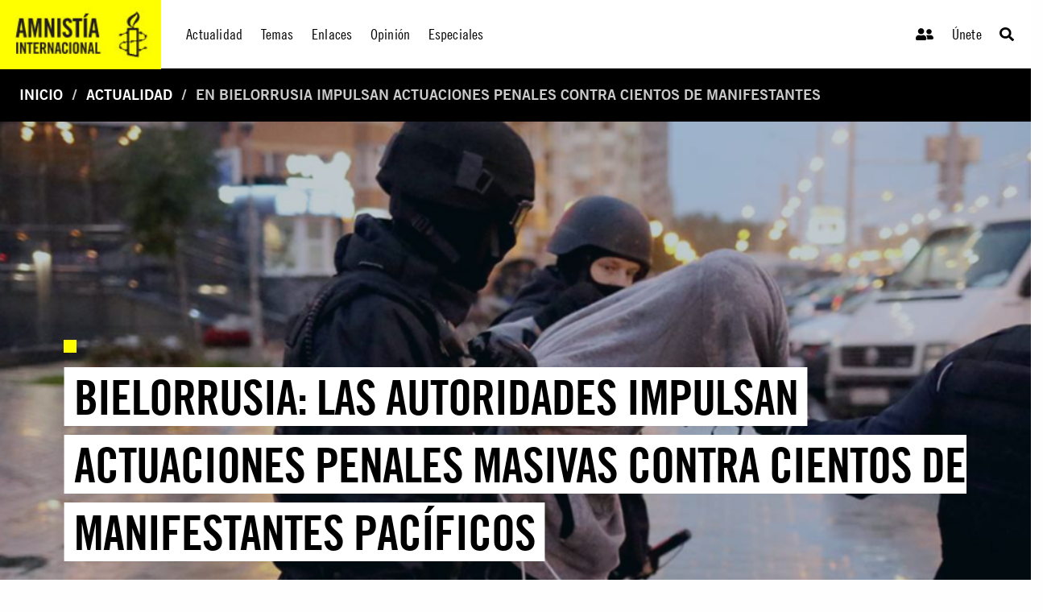

--- FILE ---
content_type: text/html; charset=utf-8
request_url: https://www.amnistia.org/ve/noticias/2020/11/17163/en-bielorrusia-impulsan-actuaciones-penales-contra-cientos-de-manifestantes
body_size: 10072
content:




<!DOCTYPE html>
<html>
<head>
    <meta charset="utf-8">
    <meta http-equiv="x-ua-compatible" content="ie=edge">
    <meta name="viewport" content="width=device-width, initial-scale=1.0" />
    
    
    <title>En Bielorrusia impulsan actuaciones penales contra cientos de manifestantes | Amnistia Internacional | Venezuela</title>
	<meta name="title" content="En Bielorrusia impulsan actuaciones penales contra cientos de manifestantes"/>	
	<meta name="description" content="Trabajamos por un mundo en el que todas las personas puedan disfrutar de sus derechos humanos. Amnist&#237;a Internacional es un movimiento global integrado por m&#225;s de 8 millones de personas en m&#225;s de 150 pa&#237;ses y territorios, que act&#250;an para poner fin a los abusos contra los derechos humanos."/>
	<meta name="keywords" content=""/>
    <meta property="og:title" content="En Bielorrusia impulsan actuaciones penales contra cientos de manifestantes | Amnistia Internacional | Venezuela" />
	<meta property="og:description" content="Trabajamos por un mundo en el que todas las personas puedan disfrutar de sus derechos humanos. Amnist&#237;a Internacional es un movimiento global integrado por m&#225;s de 8 millones de personas en m&#225;s de 150 pa&#237;ses y territorios, que act&#250;an para poner fin a los abusos contra los derechos humanos." />
	<meta property="og:url" content="https://www.amnistia.org/ve/noticias/2020/11/17163/en-bielorrusia-impulsan-actuaciones-penales-contra-cientos-de-manifestantes" />
		<meta property="og:type" content="article" />
	<meta name="twitter:card" content="summary_large_image" />
	<meta name="twitter:site" content="@amnistia" />
    <meta name="twitter:title" content="En Bielorrusia impulsan actuaciones penales contra cientos de manifestantes | Amnistia Internacional | Venezuela"/>
	<meta name="twitter:description" content="Trabajamos por un mundo en el que todas las personas puedan disfrutar de sus derechos humanos. Amnist&#237;a Internacional es un movimiento global integrado por m&#225;s de 8 millones de personas en m&#225;s de 150 pa&#237;ses y territorios, que act&#250;an para poner fin a los abusos contra los derechos humanos."/>
	<meta name="twitter:creator" content="@amnistia"/>
	<meta name="twitter:domain" content="https://www.amnistia.org "/>
		<meta property="og:image" content="https://www.amnistia.org/media/7887/138.png?anchor=center&amp;mode=crop&amp;width=1366&amp;height=530&amp;rnd=132489744770000000"/>
		<meta name="twitter:image:src" content="https://www.amnistia.org/media/7887/138.png?anchor=center&amp;mode=crop&amp;width=1366&amp;height=530&amp;rnd=132489744770000000"/>


    <link rel="apple-touch-icon" sizes="180x180" href="/css/images/favicon/apple-touch-icon.png">
    <link rel="icon" type="image/png" href="/css/images/favicon/favicon-32x32.png" sizes="32x32">
    <link rel="icon" type="image/png" href="/css/images/favicon/favicon-16x16.png" sizes="16x16">
    <link rel="manifest" href="/css/images/favicon/manifest.json">
    <link rel="mask-icon" href="/css/images/favicon/safari-pinned-tab.svg" color="#5bbad5">
    <link rel="shortcut icon" href="/css/images/favicon/favicon.ico">
    <meta name="msapplication-TileColor" content="#ffc40d">
    <meta name="msapplication-TileImage" content="/css/images/favicon/mstile-144x144.png">
    <meta name="msapplication-config" content="/css/images/favicon/browserconfig.xml">
    <meta name="theme-color" content="#ffffff">
    <meta property="fb:admins" content="100009154754631">
    <meta property="fb:admins" content="672966046">
    <!--<meta property="fb:app_id" content="1502317013168882">-->

    <link rel="stylesheet" href="https://cdn.jsdelivr.net/npm/foundation-sites@6.6.3/dist/css/foundation.min.css" integrity="sha256-ogmFxjqiTMnZhxCqVmcqTvjfe1Y/ec4WaRj/aQPvn+I=" crossorigin="anonymous">
    <link rel="stylesheet" href="https://cdnjs.cloudflare.com/ajax/libs/font-awesome/5.14.0/css/fontawesome.min.css">
    <link rel="stylesheet" href="https://cdnjs.cloudflare.com/ajax/libs/font-awesome/5.14.0/css/brands.min.css">
    <link rel="stylesheet" href="https://cdnjs.cloudflare.com/ajax/libs/font-awesome/5.14.0/css/solid.min.css">
    <link rel="stylesheet" href="https://cdnjs.cloudflare.com/ajax/libs/font-awesome/5.14.0/css/regular.min.css">
    <link rel="stylesheet" href="https://cdnjs.cloudflare.com/ajax/libs/flexslider/2.7.2/flexslider.min.css">
    <link href="/DependencyHandler.axd?s=[base64]&amp;t=Css&amp;cdv=1064107543" type="text/css" rel="stylesheet"/>
</head>
<body>
    

    <header>
        <div class="title-bar" data-responsive-toggle="responsive-menu" data-hide-for="medium">
            <div class="hide-for-large">
                <span class="title-bar-title">
                    <!--mobile-->
                    <a href="/ve/">
                        <div class="aiven-logo-wrap">
                            <img src="" alt="">
                        </div>
                    </a>

                </span>
            </div>
            <div class="mobile-top-bar">
                <ul class="menu">
                    <li><a href="/ve/"><i class="fas fa-user-friends"></i></a></li>
                    <li><a href="/ve/">Únete</a></li>
                    <li>
                        <a class="search-trigger" type="button" data-toggle="dropdown-search-small"><i class="fas fa-search"></i></a>
                        <div class="dropdown-pane" data-position="bottom" data-alignment="right" id="dropdown-search-small" data-dropdown data-auto-focus="true">
                            <div class="aiven-search-mask">
                                <ul class="menu aiven-buscador">
                                    <li><input type="search" placeholder=""></li>
                                    <li><button type="button" class="button">BUSCAR</button></li>
                                </ul>
                            </div>
                        </div>
                    </li>
                </ul>
            </div>
            <button class="menu-icon align-right" type="button" data-toggle="responsive-menu"></button>

        </div>

        <div class="top-bar" id="responsive-menu">
            <div class="show-for-large">
                <a href="/ve/">
                    <div class="aiven-logo-wrap">
                        <img src="/media/1063/logoaiv-v2.jpg" alt="">
                    </div>
                </a>
            </div>
            <div class="hide-for-large">
                <!--mobile-->
                <a href="/ve/">
                    <div class="aiven-logo-wrap-small">
                        <img src="" alt="">
                    </div>
                </a>
            </div>

            <div class="top-bar-left aiven-nav">
    <ul class="dropdown menu" data-dropdown-menu>
                <li class="aiven-entrada-nav">
                    <a href="/ve/noticias/">Actualidad</a>
                </li>
                <li class="has-submenu aiven-entrada-nav">
                    <a href="/ve/temas/">Temas</a>
                    <ul class="submenu menu aiven-col-3" data-submenu>
                            <li>
                                <a href="/ve/temas/red-de-jovenes/">Red de j&#243;venes</a>
                            </li>
                            <li>
                                <a href="/ve/temas/seguridad-humana/">Seguridad humana</a>
                            </li>
                            <li>
                                <a href="/ve/temas/derechos-sexuales-y-reproductivos/">Derechos sexuales y reproductivos</a>
                            </li>
                            <li>
                                <a href="/ve/temas/defensoras-y-defensores-de-derechos/">Defensoras y defensores de derechos</a>
                            </li>
                            <li>
                                <a href="/ve/temas/personas-refugiadas-y-migrantes/">Personas refugiadas y migrantes</a>
                            </li>
                            <li>
                                <a href="/ve/temas/venezuela/">Venezuela</a>
                            </li>
                            <li>
                                <a href="/ve/temas/libertad-de-expresion/">Libertad de expresi&#243;n</a>
                            </li>
                            <li>
                                <a href="/ve/temas/derechos-de-mujeres-y-ninas/">Derechos de mujeres y ni&#241;as</a>
                            </li>
                            <li>
                                <a href="/ve/temas/lgbti/">LGBTi</a>
                            </li>
                            <li>
                                <a href="/ve/temas/derechos-sociales-economicos-y-culturales/">Derechos sociales, econ&#243;micos y culturales</a>
                            </li>
                            <li>
                                <a href="/ve/temas/justicia-internacional/">Justicia internacional</a>
                            </li>
                            <li>
                                <a href="/ve/temas/derechos-de-pueblos-indigenas/">Derechos de pueblos ind&#237;genas</a>
                            </li>
                            <li>
                                <a href="/ve/temas/parar-la-tortura/">Parar la tortura</a>
                            </li>
                            <li>
                                <a href="/ve/temas/derecho-al-agua/">Derecho al agua</a>
                            </li>
                            <li>
                                <a href="/ve/temas/edh/">Educaci&#243;n en Derechos Humanos</a>
                            </li>
                            <li>
                                <a href="/ve/temas/derechos-civiles-y-politicos/">Derechos civiles y pol&#237;ticos</a>
                            </li>
                    </ul>
                </li>
                <li class="aiven-entrada-nav">
                    <a href="/ve/enlaces/">Enlaces</a>
                </li>
                <li class="aiven-entrada-nav">
                    <a href="/ve/blog/">Opini&#243;n</a>
                </li>
                <li class="has-submenu aiven-entrada-nav">
                    <a href="/ve/especiales/">Especiales</a>
                    <ul class="submenu menu aiven-col-3" data-submenu>
                            <li>
                                <a href="/ve/especiales/salida-de-emergencia/publicaciones">Publicaciones</a>
                            </li>
                            <li>
                                <a href="https://seguridadciudadana.amnistia.info/">Seguridad ciudadana</a>
                            </li>
                    </ul>
                </li>
    </ul>
</div>


<div class="top-bar-right">
    <ul class="menu aiven-nav-right">
            <li class="aiven-entrada-nav"><a href="/ve/privado/colaboradores/inicio/"><i class="fas fa-user-friends"></i></a></li>
            <li class="aiven-entrada-nav"><a href="/ve/privado/registro/">&#218;nete</a></li>
            <li class="aiven-entrada-nav">
                <a class="search-trigger" type="button" data-toggle="dropdown-search-medium"><i class="fas fa-search"></i></a>
                <div class="dropdown-pane" data-position="bottom" data-alignment="right" id="dropdown-search-medium" data-dropdown data-auto-focus="true">
                    <div class="aiven-search-mask">
                        <ul class="menu aiven-buscador">
                            <li><input type="search" placeholder=""></li>
                            <li><button type="button" class="button">BUSCAR</button></li>
                        </ul>
                    </div>
                </div>
            </li>
        </ul>
</div>


        </div>

    </header>
    

    <main>

        





        <nav class="aiven-bread-nav" aria-label="You are here:" role="navigation">
    <ul class="breadcrumbs">
                <li><a href="/ve/">Inicio</a></li>
                <li><a href="/ve/noticias/">Actualidad</a></li>
        <li class="disabled">En Bielorrusia impulsan actuaciones penales contra cientos de manifestantes</li>
    </ul>
</nav>
    


<section class="aiven-home-actualidad">
    
    
    

    
<section class="aiven-articulo">
    <div class="grid-container fluid aiven-px0 ">
        <div class="grid-x grid-margin-x">

            <div class="cell grid-x aiven-cell-imgbck-dos aiven-img-ratio" style="background: url('/media/7887/138.png?anchor=center&amp;mode=crop&amp;width=1366&amp;height=530&amp;rnd=132489744770000000')">
                <div class="aiven-content-wrapper-4">
                    <div class="aiven-content-label-2">
                        <h6><span></span></h6>
                    </div>
                    <h2 class="aiven-slider--tit"><a href=""><span class="aiven-slider--etiqueta">Bielorrusia: Las autoridades impulsan actuaciones penales masivas contra cientos de manifestantes pac&#237;ficos</span></a></h2>
                </div>
            </div>

        </div>
    </div>

    <div class="grid-container">
        <div class="grid-x grid-margin-x aiven-mt-3">

            <div class="medium-7 large-8  cell">
                <div class="grix-x grid-margin-x">
                    <div class="cell small-12 medium-6 text-center aiven-card aiven-mb-3">

                        <div class="aiven-article-wrap">

                            <h5><span class="aiven-date-pub">Mi&#233;rcoles, 04 de noviembre, 2020</span></h5>
                            <div class="aiven-share-2">

                                <a id="fb-share-btn" class=""
                                   target="_blank" href="javascript:void(0)" data-href="https://www.amnistia.org/ve/noticias/2020/11/17163/en-bielorrusia-impulsan-actuaciones-penales-contra-cientos-de-manifestantes"
                                   onclick="shareOnFacebook()" alt="En Bielorrusia impulsan actuaciones penales contra cientos de manifestantes"
                                   title="En Bielorrusia impulsan actuaciones penales contra cientos de manifestantes" aria-label="En Bielorrusia impulsan actuaciones penales contra cientos de manifestantes">
                                    <!--aquí iría el ícono que dice el diseñador-->
                                    <span class="aiven-icon aiven-fcbook"><i class="fab fa-facebook-f"></i></span>
                                </a>


                                <a id="twitter-share-btn" class=""
                                   target="_blank" href="https://twitter.com/intent/tweet?text=En Bielorrusia impulsan actuaciones penales contra cientos de manifestantes&amp;url=https://www.amnistia.org/ve/noticias/2020/11/17163/en-bielorrusia-impulsan-actuaciones-penales-contra-cientos-de-manifestantes" data-href="javascript:void(0)" onclick="" alt="En Bielorrusia impulsan actuaciones penales contra cientos de manifestantes" title="En Bielorrusia impulsan actuaciones penales contra cientos de manifestantes"
                                   aria-label="En Bielorrusia impulsan actuaciones penales contra cientos de manifestantes">
                                    <!--aquí iría el ícono que dice el diseñador-->
                                    <span class="aiven-icon aiven-twitter"><i class="fab fa-twitter"></i></span>
                                </a>

                                <!--
								<a href="mailto:?subject=En Bielorrusia impulsan actuaciones penales contra cientos de manifestantes&amp;body=Este contenido de Amnist&#237;a Internacional podr&#237;a interesarte: https://www.amnistia.org/ve/noticias/2020/11/17163/en-bielorrusia-impulsan-actuaciones-penales-contra-cientos-de-manifestantes" title="Share by Email" 
                                   class="" target="_blank"><span class="aiven-icon aiven-mail"><i class="far fa-envelope-open"></i></span></a>
								-->
                            </div>
                            <div class="aiven-body-txt aiven-mt-2">
                                <p><p>Seg&uacute;n la investigaci&oacute;n, las personas sospechosas participaron en una &ldquo;acci&oacute;n no autorizada&rdquo; que caus&oacute; da&ntilde;os a &ldquo;la infraestructura de la ciudad y a un veh&iacute;culo policial&rdquo; y &ldquo;obstaculiz&oacute; el transporte p&uacute;blico y el trabajo de organizaciones&rdquo;</p></p>
                            </div>
                            <hr>
                            <div class="aiven-body-txt aiven-mt-2">
                                <p><p style="text-align: justify;">Ante la noticia de que las autoridades bielorrusas han iniciado actuaciones penales masivas contra m&aacute;s de <a href="https://www.amnesty.org/es/latest/news/2020/11/belarus-authorities-unleash-mass-criminal-proceedings-against-hundreds-of-peaceful-protesters/">200 personas que se manifestaban pac&iacute;ficamente</a> que fueron detenidas durante una concentraci&oacute;n el domingo y que ahora podr&iacute;an ser encarceladas hasta tres a&ntilde;os, Denis Krivosheev, director adjunto de Amnist&iacute;a Internacional para Europa Oriental y Asia Central, ha declarado:</p>
<p style="text-align: justify;">&ldquo;Es evidente que las autoridades bielorrusas temen la libertad de reuni&oacute;n pac&iacute;fica en el pa&iacute;s y ahora la criminalizan en masa tratando de enjuiciar en una &uacute;nica causa a <a href="https://www.amnesty.org/es/latest/news/2020/11/belarus-authorities-unleash-mass-criminal-proceedings-against-hundreds-of-peaceful-protesters/">231 personas detenidas</a>. Los manifestantes denominaron su concentraci&oacute;n del domingo Marcha contra el Terror, y ahora las autoridades los someten a m&aacute;s intimidaci&oacute;n.</p>
<p style="text-align: justify;">&ldquo;Al llamar oficialmente delincuentes a cientos de personas que participaban en una manifestaci&oacute;n pac&iacute;fica, las autoridades bielorrusas muestran su profundo desd&eacute;n hacia los derechos humanos y las libertades fundamentales. Esta causa penal es totalmente absurda y sienta un precedente peligroso; debe cerrarse de inmediato..</p>
<p style="text-align: justify;">&ldquo;Pedimos a los gobiernos del mundo que respondan al c&iacute;rculo vicioso de opresi&oacute;n e intensificaci&oacute;n de <a href="https://www.amnesty.org/es/latest/news/2020/11/belarus-authorities-unleash-mass-criminal-proceedings-against-hundreds-of-peaceful-protesters/">la injusticia en Bielorrusia</a> presionando a las autoridades del pa&iacute;s para que garanticen el respeto a los derechos humanos y que toda la ciudadan&iacute;a bielorrusa puede ejercer libremente sus derechos y libertades sin estas inquietantes represalias&rdquo;.</p>
<p style="text-align: justify;"><strong>Informaci&oacute;n complementaria</strong></p>
<p style="text-align: justify;">El lunes, el Comit&eacute; de Investigaci&oacute;n de Bielorrusia abri&oacute; un procedimiento penal en el que acusaba a 231 personas detenidas durante la concentraci&oacute;n pac&iacute;fica de protesta del domingo en Minsk de &ldquo;organizar o preparar actividades que alteran gravemente el orden p&uacute;blico&rdquo; (apartado 1 del art&iacute;culo 342 del C&oacute;digo Penal de Bielorrusia, delito castigado con un m&aacute;ximo de tres a&ntilde;os de c&aacute;rcel).</p>
<p style="text-align: justify;">Seg&uacute;n la investigaci&oacute;n, las personas sospechosas participaron en una &ldquo;acci&oacute;n no autorizada&rdquo; que caus&oacute; da&ntilde;os a &ldquo;la infraestructura de la ciudad y a un veh&iacute;culo policial&rdquo; y &ldquo;obstaculiz&oacute; el transporte p&uacute;blico y el trabajo de organizaciones&rdquo;.</p>
<p style="text-align: justify;">Tras las protestas mayoritariamente pac&iacute;ficas del domingo, en las que se produjeron enfrentamientos aislados entre polic&iacute;a y manifestantes, las autoridades han respondido orquestando una campa&ntilde;a de detenciones masivas en la que detuvieron desproporcionadamente a unas 300 personas.</p></p>
                            </div>
                        </div>
                    </div>



                </div>
            </div>


            <div class="cell auto">





                        <div class="large-12 cell aiven-mb-1  aiven-mt-2">
                            <div class="grid-x grid-margin-x">
                                <div class="cell aiven-mb-1">
                                    <div class="aiven-sidebar-tit">
                                        <h2>Contenido Relacionado</h2>
                                    </div>
                                </div>

                                            <div class="cell">
                                                <div class="aiven-content-wrap aiven-mt-0 aiven-mb-2 ">
                                                    <div class="aiven-content-label-2">
                                                        <h6><span></span></h6>
                                                    </div>
                                                    <h4 class="aiven-mb-0"> <a href="https://www.amnistia.org/ve/noticias/2026/01/29774/siria-los-derechos-humanos-y-el-derecho-internacional">Siria: Los derechos humanos y el derecho internacional </a> </h4>
                                                    <h5><span class="aiven-date-pub">Jueves, 22 de enero, 2026</span></h5>
                                                </div>
                                            </div>
                                            <div class="cell">
                                                <div class="aiven-content-wrap aiven-mt-0 aiven-mb-2 ">
                                                    <div class="aiven-content-label-2">
                                                        <h6><span></span></h6>
                                                    </div>
                                                    <h4 class="aiven-mb-0"> <a href="https://www.amnistia.org/ve/noticias/2025/12/29720/angola-las-autoridades-deben-proporcionar-atencion-medica-a-dirigente-de-untra">Angola: Las autoridades deben proporcionar atenci&#243;n m&#233;dica a dirigente de UNTRA</a> </h4>
                                                    <h5><span class="aiven-date-pub">Martes, 16 de diciembre, 2025</span></h5>
                                                </div>
                                            </div>
                                            <div class="cell">
                                                <div class="aiven-content-wrap aiven-mt-0 aiven-mb-2 ">
                                                    <div class="aiven-content-label-2">
                                                        <h6><span></span></h6>
                                                    </div>
                                                    <h4 class="aiven-mb-0"> <a href="https://www.amnistia.org/ve/noticias/2025/10/29564/peru-autoridades-deben-detener-uso-desproporcionado-de-la-fuerza">Per&#250;: Autoridades deben detener uso desproporcionado de la fuerza</a> </h4>
                                                    <h5><span class="aiven-date-pub">Viernes, 17 de octubre, 2025</span></h5>
                                                </div>
                                            </div>
                                            <div class="cell">
                                                <div class="aiven-content-wrap aiven-mt-0 aiven-mb-2 ">
                                                    <div class="aiven-content-label-2">
                                                        <h6><span></span></h6>
                                                    </div>
                                                    <h4 class="aiven-mb-0"> <a href="https://www.amnistia.org/ve/noticias/2025/09/29434/bielorrusia-satisfaccion-por-la-libertad-de-52-personas-encarceladas">Bielorrusia: “Satisfacci&#243;n” por la libertad de 52 personas encarceladas</a> </h4>
                                                    <h5><span class="aiven-date-pub">Lunes, 15 de septiembre, 2025</span></h5>
                                                </div>
                                            </div>
                                            <div class="cell">
                                                <div class="aiven-content-wrap aiven-mt-0 aiven-mb-2 ">
                                                    <div class="aiven-content-label-2">
                                                        <h6><span></span></h6>
                                                    </div>
                                                    <h4 class="aiven-mb-0"> <a href="https://www.amnistia.org/ve/noticias/2025/09/29427/pakistan-el-aparato-de-vigilancia-y-censura-masiva-esta-impulsado-por-empresas">Pakist&#225;n: El aparato de vigilancia y censura masiva est&#225; impulsado por empresas</a> </h4>
                                                    <h5><span class="aiven-date-pub">Mi&#233;rcoles, 10 de septiembre, 2025</span></h5>
                                                </div>
                                            </div>
                            </div>
                        </div>


            </div>



        </div>
    </div>

</section>



</section>



    </main>
    
    <footer>

        


    <div class="umb-grid">
			<div class="row column expanded footer white-on-black">
    <div >
        <div class="aiven-footer grid-x grid-margin-x">
            <div class="cell small-6 large-3">
                <div >
                            
    
<div class="cell small-6 large-3">
<div class="aiven-footer-wrap">
<h4>Conócenos</h4>
<ul class="menu vertical">
<li><a data-id="1391" href="/ve/que-hacemos/" title="Qué hacemos">Qué hacemos</a></li>
<li><a data-id="1392" href="/ve/quienes-somos/" title="Quiénes somos">Quiénes somos</a></li>
<li><a data-id="1397" href="/ve/politica-privacidad/" title="Política de privacidad">Política de privacidad</a></li>
</ul>
<br />
<ul class="menu vertical">
<li><a data-id="1272" href="/ve/privado/colaboradores/inicio/" title="Inicio">Inicio De Sesión</a></li>
<li><a data-id="1266" href="/ve/privado/registro/" title="Registro">Únete</a></li>
</ul>
</div>
</div>


                </div>
            </div>            <div class="cell small-6 large-3">
                <div >
                            
    
<div class="cell small-6 large-3">
<div class="aiven-footer-wrap">
<h4>Infórmate</h4>
<ul class="menu vertical">
<li><a data-id="1265" href="/ve/noticias/" title="Noticias">Actualidad </a></li>
<li><a data-id="1269" href="/ve/blog/" title="Blog">Opinión</a></li>
<li><a data-id="1264" href="/ve/enlaces/" title="Enlaces">Enlaces</a></li>
<li>ESPECIALES
<ul class="menu vertical">
<li><a data-id="5754" href="/ve/especiales/publicaciones/" title="Salida de emergencia">Salida de emergencia</a></li>
<li><a href="https://seguridadciudadana.amnistia.info/" target="_blank" title="Seguridad ciudadana">Seguridad ciudadana</a></li>
</ul>
</li>
</ul>
</div>
</div>


                </div>
            </div>            <div class="cell small-6 large-3">
                <div >
                            
    
<div class="cell small-12 large-6">
<div class="aiven-footer-wrap">
<h4>Contáctanos</h4>
<!--div class="social-links"><a href="#"><span></span></a> <a href="#"><span></span></a> <a href="#"><span></span></a> <a href="#"><span></span></a></div-->
<div class="textwidget">
<p><strong>Regional - Américas</strong><br />Calle Luz Saviñón 519, Colonia del Valle Benito Juárez, 03100. Ciudad de México, México<br /><br /> <strong>Global</strong><br />1 Easton Street, London WC1X 0DW. Reino Unido.</p>
<p><a href="https://www.facebook.com/amnistia.org" target="_blank" title="Facebook"><img id="_mcenew" src="/media/1002/facebook.png" alt="Facebook" rel="1141" data-id="1141" /></a>  <a href="https://twitter.com/amnistia?lang=es" target="_blank" title="Twitter"><img id="_mcenew" src="/media/1004/twitter.png" alt="Twitter" rel="1143" data-id="1143" /> </a>  <a href="http://instagram.com/amnistia" target="_blank" title="Instagram"><img id="__mcenew" src="/media/1003/instagram.png" alt="Instagram" rel="1142" data-id="1142" /> </a>  <a href="https://www.youtube.com/user/AIVenezuela" target="_blank" title="Youtube"><img id="__mcenew" src="/media/1005/youtube.png" alt="Youtube" rel="1144" data-id="1144" /> </a></p>
</div>
</div>
</div>


                </div>
            </div>        </div>
    </div>
			</div>
    </div>
            <div class="cell small-12 large-12 footer-copyright">
                <p>© 2021 Amnistía Internacional Venezuela</p>
            </div>





    </footer>

    

    <script src="https://code.jquery.com/jquery-3.5.1.js" integrity="sha256-QWo7LDvxbWT2tbbQ97B53yJnYU3WhH/C8ycbRAkjPDc=" crossorigin="anonymous"></script>
    <script defer src="https://cdnjs.cloudflare.com/ajax/libs/font-awesome/5.14.0/js/fontawesome.min.js"></script>
    <script defer src="https://cdnjs.cloudflare.com/ajax/libs/font-awesome/5.14.0/js/brands.min.js"></script>
    <script defer src="https://cdnjs.cloudflare.com/ajax/libs/font-awesome/5.14.0/js/solid.min.js"></script>
    <script src="https://cdn.jsdelivr.net/npm/foundation-sites@6.6.3/dist/js/foundation.min.js" integrity="sha256-pRF3zifJRA9jXGv++b06qwtSqX1byFQOLjqa2PTEb2o=" crossorigin="anonymous"></script>
    <script src="https://cdnjs.cloudflare.com/ajax/libs/flexslider/2.7.2/jquery.flexslider.min.js" integrity="sha512-DMVsZXgX4yFXz69Stig0g783PuBnl245OQV2qj5gSHTVUAuSeqRolBbaqiungKghnEPYee081WTTN6WA4BPYww==" crossorigin="anonymous"></script>

    <script src="/DependencyHandler.axd?s=L3VtYnJhY29fY2xpZW50L0FwcGxpY2F0aW9uL0pRdWVyeS9qcXVlcnkudmFsaWRhdGUubWluLmpzOy91bWJyYWNvX2NsaWVudC9BcHBsaWNhdGlvbi9KUXVlcnkvanF1ZXJ5LnZhbGlkYXRlLnVub2J0cnVzaXZlLm1pbi5qczs&amp;t=Javascript&amp;cdv=1064107543" type="text/javascript"></script>
    
    
    <script>
        function shareOnFacebook() {
            var opts = windowWidth();
            var urlToShare = $("#fb-share-btn").attr("data-href");

            window.open('https://www.facebook.com/sharer/sharer.php?u=' + urlToShare,
                'facebook-share-dialog', opts);
        }

        function windowWidth() {
            var width = 575
                , height = 400
                , left = ($(window).width() - width) / 2
                , top = ($(window).height() - height) / 2
                , url = location.href
                , opts = 'status=1' + ',width=' + width + ',height=' + height + ',top=' + top + ',left=' + left;
            return opts;
        }

    </script>


    
    <script type="text/javascript">
        $(document).foundation();



        //SOLO PARA EL HOME, REVISAR.
        $(function () {
            $('.flexslider').flexslider({
                animation: "slide",
                slideshow: false,
                touch: true,
                start: function (slider) {
                    $('.flexslider').resize();
                }
            });
        });

        $(".aiven-search-mask").on("click", function () {
            var parent = $(this);
            var $boton = parent.find("li button.button");
            if ($(event.target).is($boton)) {
                var box = parent.find("input");
                var query = box.val();
                query = encodeURIComponent(query);
                if (query != "") {
                    var baseUrl = window.location.protocol + "//" + window.location.host + "/ve/resultados";
                    var newHref = replaceParam("query", query, baseUrl);
                    window.location.href = newHref;
                }
            }
        });

        function replaceParam(_label, _value, _urlBase) {
            var sections = window.location.href.split("?");
            var newHref = "";
            if (_urlBase !== undefined && _urlBase != "") {
                newHref = _urlBase;
            }
            else {
                newHref = sections[0];
            }
            if (sections.length > 1) {
                var params = sections[1].split("&");
                if (params.length > 0) newHref += "?";

                var hasBeenSetup = false;
                for (var i = 0; i < params.length; i++) {
                    var kvp = params[i].split("=");
                    var value = kvp[1];
                    if (!hasBeenSetup && kvp[0] == _label) {
                        value = _value;
                        hasBeenSetup = true;
                    }
                    else if (kvp[0] == "page") {
                        value = 1;
                    }
                    //if (_value != "") {
                    newHref += kvp[0] + "=" + value;
                    if (i < params.length - 1) newHref += "&";
                    //}
                }
                if (!hasBeenSetup) {
                    newHref += "&" + _label + "=" + _value;
                }
            }
            else {
                if (value != "") {
                    newHref += "?" + _label + "=" + _value;
                }
            }

            return newHref;
        }
    </script>

    

    <script>
        (function (i, s, o, g, r, a, m) {
            i['GoogleAnalyticsObject'] = r; i[r] = i[r] || function () {
                (i[r].q = i[r].q || []).push(arguments)
            }, i[r].l = 1 * new Date(); a = s.createElement(o),
                m = s.getElementsByTagName(o)[0]; a.async = 1; a.src = g; m.parentNode.insertBefore(a, m)
        })(window, document, 'script', 'https://www.google-analytics.com/analytics.js', 'ga');

        ga('create', 'UA-75287658-5', 'auto');
        ga('send', 'pageview');

    </script>
</body>
</html>
